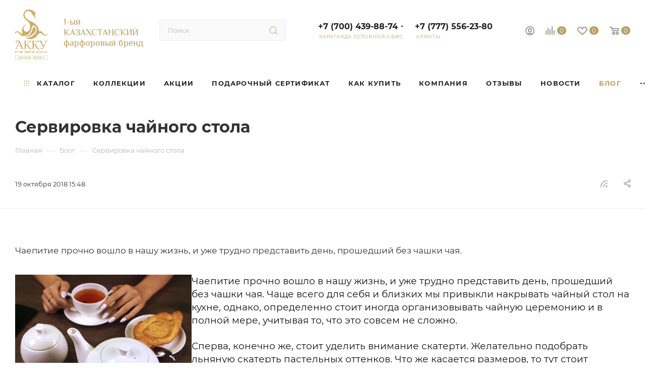

--- FILE ---
content_type: application/javascript
request_url: https://akky.kz/bitrix/cache/js/s1/aspro_max/default_872e6091865588fe6c70afb5be10ac74/default_872e6091865588fe6c70afb5be10ac74_v1.js?1768304115472
body_size: 274
content:

; /* Start:"a:4:{s:4:"full";s:93:"/local/templates/aspro_max/components/bitrix/subscribe.edit/footer/script.min.js?174084364893";s:6:"source";s:76:"/local/templates/aspro_max/components/bitrix/subscribe.edit/footer/script.js";s:3:"min";s:0:"";s:3:"map";s:0:"";}"*/
$(document).ready(function(){$("form.subscribe-form").validate({rules:{EMAIL:{email:!0}}})});
/* End */
;; /* /local/templates/aspro_max/components/bitrix/subscribe.edit/footer/script.min.js?174084364893*/
